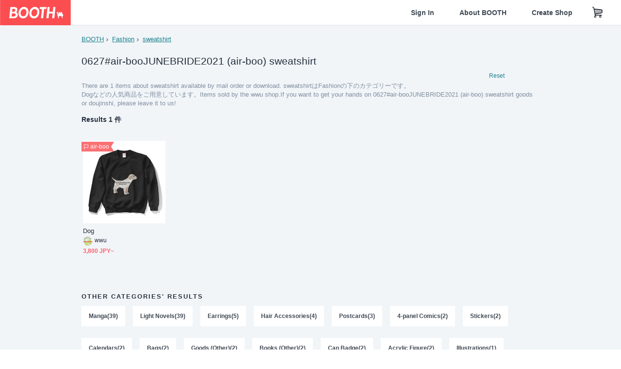

--- FILE ---
content_type: text/html; charset=utf-8
request_url: https://www.google.com/recaptcha/enterprise/anchor?ar=1&k=6LfF1dcZAAAAAOHQX8v16MX5SktDwmQINVD_6mBF&co=aHR0cHM6Ly9ib290aC5wbTo0NDM.&hl=en&v=PoyoqOPhxBO7pBk68S4YbpHZ&size=invisible&anchor-ms=20000&execute-ms=30000&cb=dusj7779re4i
body_size: 48596
content:
<!DOCTYPE HTML><html dir="ltr" lang="en"><head><meta http-equiv="Content-Type" content="text/html; charset=UTF-8">
<meta http-equiv="X-UA-Compatible" content="IE=edge">
<title>reCAPTCHA</title>
<style type="text/css">
/* cyrillic-ext */
@font-face {
  font-family: 'Roboto';
  font-style: normal;
  font-weight: 400;
  font-stretch: 100%;
  src: url(//fonts.gstatic.com/s/roboto/v48/KFO7CnqEu92Fr1ME7kSn66aGLdTylUAMa3GUBHMdazTgWw.woff2) format('woff2');
  unicode-range: U+0460-052F, U+1C80-1C8A, U+20B4, U+2DE0-2DFF, U+A640-A69F, U+FE2E-FE2F;
}
/* cyrillic */
@font-face {
  font-family: 'Roboto';
  font-style: normal;
  font-weight: 400;
  font-stretch: 100%;
  src: url(//fonts.gstatic.com/s/roboto/v48/KFO7CnqEu92Fr1ME7kSn66aGLdTylUAMa3iUBHMdazTgWw.woff2) format('woff2');
  unicode-range: U+0301, U+0400-045F, U+0490-0491, U+04B0-04B1, U+2116;
}
/* greek-ext */
@font-face {
  font-family: 'Roboto';
  font-style: normal;
  font-weight: 400;
  font-stretch: 100%;
  src: url(//fonts.gstatic.com/s/roboto/v48/KFO7CnqEu92Fr1ME7kSn66aGLdTylUAMa3CUBHMdazTgWw.woff2) format('woff2');
  unicode-range: U+1F00-1FFF;
}
/* greek */
@font-face {
  font-family: 'Roboto';
  font-style: normal;
  font-weight: 400;
  font-stretch: 100%;
  src: url(//fonts.gstatic.com/s/roboto/v48/KFO7CnqEu92Fr1ME7kSn66aGLdTylUAMa3-UBHMdazTgWw.woff2) format('woff2');
  unicode-range: U+0370-0377, U+037A-037F, U+0384-038A, U+038C, U+038E-03A1, U+03A3-03FF;
}
/* math */
@font-face {
  font-family: 'Roboto';
  font-style: normal;
  font-weight: 400;
  font-stretch: 100%;
  src: url(//fonts.gstatic.com/s/roboto/v48/KFO7CnqEu92Fr1ME7kSn66aGLdTylUAMawCUBHMdazTgWw.woff2) format('woff2');
  unicode-range: U+0302-0303, U+0305, U+0307-0308, U+0310, U+0312, U+0315, U+031A, U+0326-0327, U+032C, U+032F-0330, U+0332-0333, U+0338, U+033A, U+0346, U+034D, U+0391-03A1, U+03A3-03A9, U+03B1-03C9, U+03D1, U+03D5-03D6, U+03F0-03F1, U+03F4-03F5, U+2016-2017, U+2034-2038, U+203C, U+2040, U+2043, U+2047, U+2050, U+2057, U+205F, U+2070-2071, U+2074-208E, U+2090-209C, U+20D0-20DC, U+20E1, U+20E5-20EF, U+2100-2112, U+2114-2115, U+2117-2121, U+2123-214F, U+2190, U+2192, U+2194-21AE, U+21B0-21E5, U+21F1-21F2, U+21F4-2211, U+2213-2214, U+2216-22FF, U+2308-230B, U+2310, U+2319, U+231C-2321, U+2336-237A, U+237C, U+2395, U+239B-23B7, U+23D0, U+23DC-23E1, U+2474-2475, U+25AF, U+25B3, U+25B7, U+25BD, U+25C1, U+25CA, U+25CC, U+25FB, U+266D-266F, U+27C0-27FF, U+2900-2AFF, U+2B0E-2B11, U+2B30-2B4C, U+2BFE, U+3030, U+FF5B, U+FF5D, U+1D400-1D7FF, U+1EE00-1EEFF;
}
/* symbols */
@font-face {
  font-family: 'Roboto';
  font-style: normal;
  font-weight: 400;
  font-stretch: 100%;
  src: url(//fonts.gstatic.com/s/roboto/v48/KFO7CnqEu92Fr1ME7kSn66aGLdTylUAMaxKUBHMdazTgWw.woff2) format('woff2');
  unicode-range: U+0001-000C, U+000E-001F, U+007F-009F, U+20DD-20E0, U+20E2-20E4, U+2150-218F, U+2190, U+2192, U+2194-2199, U+21AF, U+21E6-21F0, U+21F3, U+2218-2219, U+2299, U+22C4-22C6, U+2300-243F, U+2440-244A, U+2460-24FF, U+25A0-27BF, U+2800-28FF, U+2921-2922, U+2981, U+29BF, U+29EB, U+2B00-2BFF, U+4DC0-4DFF, U+FFF9-FFFB, U+10140-1018E, U+10190-1019C, U+101A0, U+101D0-101FD, U+102E0-102FB, U+10E60-10E7E, U+1D2C0-1D2D3, U+1D2E0-1D37F, U+1F000-1F0FF, U+1F100-1F1AD, U+1F1E6-1F1FF, U+1F30D-1F30F, U+1F315, U+1F31C, U+1F31E, U+1F320-1F32C, U+1F336, U+1F378, U+1F37D, U+1F382, U+1F393-1F39F, U+1F3A7-1F3A8, U+1F3AC-1F3AF, U+1F3C2, U+1F3C4-1F3C6, U+1F3CA-1F3CE, U+1F3D4-1F3E0, U+1F3ED, U+1F3F1-1F3F3, U+1F3F5-1F3F7, U+1F408, U+1F415, U+1F41F, U+1F426, U+1F43F, U+1F441-1F442, U+1F444, U+1F446-1F449, U+1F44C-1F44E, U+1F453, U+1F46A, U+1F47D, U+1F4A3, U+1F4B0, U+1F4B3, U+1F4B9, U+1F4BB, U+1F4BF, U+1F4C8-1F4CB, U+1F4D6, U+1F4DA, U+1F4DF, U+1F4E3-1F4E6, U+1F4EA-1F4ED, U+1F4F7, U+1F4F9-1F4FB, U+1F4FD-1F4FE, U+1F503, U+1F507-1F50B, U+1F50D, U+1F512-1F513, U+1F53E-1F54A, U+1F54F-1F5FA, U+1F610, U+1F650-1F67F, U+1F687, U+1F68D, U+1F691, U+1F694, U+1F698, U+1F6AD, U+1F6B2, U+1F6B9-1F6BA, U+1F6BC, U+1F6C6-1F6CF, U+1F6D3-1F6D7, U+1F6E0-1F6EA, U+1F6F0-1F6F3, U+1F6F7-1F6FC, U+1F700-1F7FF, U+1F800-1F80B, U+1F810-1F847, U+1F850-1F859, U+1F860-1F887, U+1F890-1F8AD, U+1F8B0-1F8BB, U+1F8C0-1F8C1, U+1F900-1F90B, U+1F93B, U+1F946, U+1F984, U+1F996, U+1F9E9, U+1FA00-1FA6F, U+1FA70-1FA7C, U+1FA80-1FA89, U+1FA8F-1FAC6, U+1FACE-1FADC, U+1FADF-1FAE9, U+1FAF0-1FAF8, U+1FB00-1FBFF;
}
/* vietnamese */
@font-face {
  font-family: 'Roboto';
  font-style: normal;
  font-weight: 400;
  font-stretch: 100%;
  src: url(//fonts.gstatic.com/s/roboto/v48/KFO7CnqEu92Fr1ME7kSn66aGLdTylUAMa3OUBHMdazTgWw.woff2) format('woff2');
  unicode-range: U+0102-0103, U+0110-0111, U+0128-0129, U+0168-0169, U+01A0-01A1, U+01AF-01B0, U+0300-0301, U+0303-0304, U+0308-0309, U+0323, U+0329, U+1EA0-1EF9, U+20AB;
}
/* latin-ext */
@font-face {
  font-family: 'Roboto';
  font-style: normal;
  font-weight: 400;
  font-stretch: 100%;
  src: url(//fonts.gstatic.com/s/roboto/v48/KFO7CnqEu92Fr1ME7kSn66aGLdTylUAMa3KUBHMdazTgWw.woff2) format('woff2');
  unicode-range: U+0100-02BA, U+02BD-02C5, U+02C7-02CC, U+02CE-02D7, U+02DD-02FF, U+0304, U+0308, U+0329, U+1D00-1DBF, U+1E00-1E9F, U+1EF2-1EFF, U+2020, U+20A0-20AB, U+20AD-20C0, U+2113, U+2C60-2C7F, U+A720-A7FF;
}
/* latin */
@font-face {
  font-family: 'Roboto';
  font-style: normal;
  font-weight: 400;
  font-stretch: 100%;
  src: url(//fonts.gstatic.com/s/roboto/v48/KFO7CnqEu92Fr1ME7kSn66aGLdTylUAMa3yUBHMdazQ.woff2) format('woff2');
  unicode-range: U+0000-00FF, U+0131, U+0152-0153, U+02BB-02BC, U+02C6, U+02DA, U+02DC, U+0304, U+0308, U+0329, U+2000-206F, U+20AC, U+2122, U+2191, U+2193, U+2212, U+2215, U+FEFF, U+FFFD;
}
/* cyrillic-ext */
@font-face {
  font-family: 'Roboto';
  font-style: normal;
  font-weight: 500;
  font-stretch: 100%;
  src: url(//fonts.gstatic.com/s/roboto/v48/KFO7CnqEu92Fr1ME7kSn66aGLdTylUAMa3GUBHMdazTgWw.woff2) format('woff2');
  unicode-range: U+0460-052F, U+1C80-1C8A, U+20B4, U+2DE0-2DFF, U+A640-A69F, U+FE2E-FE2F;
}
/* cyrillic */
@font-face {
  font-family: 'Roboto';
  font-style: normal;
  font-weight: 500;
  font-stretch: 100%;
  src: url(//fonts.gstatic.com/s/roboto/v48/KFO7CnqEu92Fr1ME7kSn66aGLdTylUAMa3iUBHMdazTgWw.woff2) format('woff2');
  unicode-range: U+0301, U+0400-045F, U+0490-0491, U+04B0-04B1, U+2116;
}
/* greek-ext */
@font-face {
  font-family: 'Roboto';
  font-style: normal;
  font-weight: 500;
  font-stretch: 100%;
  src: url(//fonts.gstatic.com/s/roboto/v48/KFO7CnqEu92Fr1ME7kSn66aGLdTylUAMa3CUBHMdazTgWw.woff2) format('woff2');
  unicode-range: U+1F00-1FFF;
}
/* greek */
@font-face {
  font-family: 'Roboto';
  font-style: normal;
  font-weight: 500;
  font-stretch: 100%;
  src: url(//fonts.gstatic.com/s/roboto/v48/KFO7CnqEu92Fr1ME7kSn66aGLdTylUAMa3-UBHMdazTgWw.woff2) format('woff2');
  unicode-range: U+0370-0377, U+037A-037F, U+0384-038A, U+038C, U+038E-03A1, U+03A3-03FF;
}
/* math */
@font-face {
  font-family: 'Roboto';
  font-style: normal;
  font-weight: 500;
  font-stretch: 100%;
  src: url(//fonts.gstatic.com/s/roboto/v48/KFO7CnqEu92Fr1ME7kSn66aGLdTylUAMawCUBHMdazTgWw.woff2) format('woff2');
  unicode-range: U+0302-0303, U+0305, U+0307-0308, U+0310, U+0312, U+0315, U+031A, U+0326-0327, U+032C, U+032F-0330, U+0332-0333, U+0338, U+033A, U+0346, U+034D, U+0391-03A1, U+03A3-03A9, U+03B1-03C9, U+03D1, U+03D5-03D6, U+03F0-03F1, U+03F4-03F5, U+2016-2017, U+2034-2038, U+203C, U+2040, U+2043, U+2047, U+2050, U+2057, U+205F, U+2070-2071, U+2074-208E, U+2090-209C, U+20D0-20DC, U+20E1, U+20E5-20EF, U+2100-2112, U+2114-2115, U+2117-2121, U+2123-214F, U+2190, U+2192, U+2194-21AE, U+21B0-21E5, U+21F1-21F2, U+21F4-2211, U+2213-2214, U+2216-22FF, U+2308-230B, U+2310, U+2319, U+231C-2321, U+2336-237A, U+237C, U+2395, U+239B-23B7, U+23D0, U+23DC-23E1, U+2474-2475, U+25AF, U+25B3, U+25B7, U+25BD, U+25C1, U+25CA, U+25CC, U+25FB, U+266D-266F, U+27C0-27FF, U+2900-2AFF, U+2B0E-2B11, U+2B30-2B4C, U+2BFE, U+3030, U+FF5B, U+FF5D, U+1D400-1D7FF, U+1EE00-1EEFF;
}
/* symbols */
@font-face {
  font-family: 'Roboto';
  font-style: normal;
  font-weight: 500;
  font-stretch: 100%;
  src: url(//fonts.gstatic.com/s/roboto/v48/KFO7CnqEu92Fr1ME7kSn66aGLdTylUAMaxKUBHMdazTgWw.woff2) format('woff2');
  unicode-range: U+0001-000C, U+000E-001F, U+007F-009F, U+20DD-20E0, U+20E2-20E4, U+2150-218F, U+2190, U+2192, U+2194-2199, U+21AF, U+21E6-21F0, U+21F3, U+2218-2219, U+2299, U+22C4-22C6, U+2300-243F, U+2440-244A, U+2460-24FF, U+25A0-27BF, U+2800-28FF, U+2921-2922, U+2981, U+29BF, U+29EB, U+2B00-2BFF, U+4DC0-4DFF, U+FFF9-FFFB, U+10140-1018E, U+10190-1019C, U+101A0, U+101D0-101FD, U+102E0-102FB, U+10E60-10E7E, U+1D2C0-1D2D3, U+1D2E0-1D37F, U+1F000-1F0FF, U+1F100-1F1AD, U+1F1E6-1F1FF, U+1F30D-1F30F, U+1F315, U+1F31C, U+1F31E, U+1F320-1F32C, U+1F336, U+1F378, U+1F37D, U+1F382, U+1F393-1F39F, U+1F3A7-1F3A8, U+1F3AC-1F3AF, U+1F3C2, U+1F3C4-1F3C6, U+1F3CA-1F3CE, U+1F3D4-1F3E0, U+1F3ED, U+1F3F1-1F3F3, U+1F3F5-1F3F7, U+1F408, U+1F415, U+1F41F, U+1F426, U+1F43F, U+1F441-1F442, U+1F444, U+1F446-1F449, U+1F44C-1F44E, U+1F453, U+1F46A, U+1F47D, U+1F4A3, U+1F4B0, U+1F4B3, U+1F4B9, U+1F4BB, U+1F4BF, U+1F4C8-1F4CB, U+1F4D6, U+1F4DA, U+1F4DF, U+1F4E3-1F4E6, U+1F4EA-1F4ED, U+1F4F7, U+1F4F9-1F4FB, U+1F4FD-1F4FE, U+1F503, U+1F507-1F50B, U+1F50D, U+1F512-1F513, U+1F53E-1F54A, U+1F54F-1F5FA, U+1F610, U+1F650-1F67F, U+1F687, U+1F68D, U+1F691, U+1F694, U+1F698, U+1F6AD, U+1F6B2, U+1F6B9-1F6BA, U+1F6BC, U+1F6C6-1F6CF, U+1F6D3-1F6D7, U+1F6E0-1F6EA, U+1F6F0-1F6F3, U+1F6F7-1F6FC, U+1F700-1F7FF, U+1F800-1F80B, U+1F810-1F847, U+1F850-1F859, U+1F860-1F887, U+1F890-1F8AD, U+1F8B0-1F8BB, U+1F8C0-1F8C1, U+1F900-1F90B, U+1F93B, U+1F946, U+1F984, U+1F996, U+1F9E9, U+1FA00-1FA6F, U+1FA70-1FA7C, U+1FA80-1FA89, U+1FA8F-1FAC6, U+1FACE-1FADC, U+1FADF-1FAE9, U+1FAF0-1FAF8, U+1FB00-1FBFF;
}
/* vietnamese */
@font-face {
  font-family: 'Roboto';
  font-style: normal;
  font-weight: 500;
  font-stretch: 100%;
  src: url(//fonts.gstatic.com/s/roboto/v48/KFO7CnqEu92Fr1ME7kSn66aGLdTylUAMa3OUBHMdazTgWw.woff2) format('woff2');
  unicode-range: U+0102-0103, U+0110-0111, U+0128-0129, U+0168-0169, U+01A0-01A1, U+01AF-01B0, U+0300-0301, U+0303-0304, U+0308-0309, U+0323, U+0329, U+1EA0-1EF9, U+20AB;
}
/* latin-ext */
@font-face {
  font-family: 'Roboto';
  font-style: normal;
  font-weight: 500;
  font-stretch: 100%;
  src: url(//fonts.gstatic.com/s/roboto/v48/KFO7CnqEu92Fr1ME7kSn66aGLdTylUAMa3KUBHMdazTgWw.woff2) format('woff2');
  unicode-range: U+0100-02BA, U+02BD-02C5, U+02C7-02CC, U+02CE-02D7, U+02DD-02FF, U+0304, U+0308, U+0329, U+1D00-1DBF, U+1E00-1E9F, U+1EF2-1EFF, U+2020, U+20A0-20AB, U+20AD-20C0, U+2113, U+2C60-2C7F, U+A720-A7FF;
}
/* latin */
@font-face {
  font-family: 'Roboto';
  font-style: normal;
  font-weight: 500;
  font-stretch: 100%;
  src: url(//fonts.gstatic.com/s/roboto/v48/KFO7CnqEu92Fr1ME7kSn66aGLdTylUAMa3yUBHMdazQ.woff2) format('woff2');
  unicode-range: U+0000-00FF, U+0131, U+0152-0153, U+02BB-02BC, U+02C6, U+02DA, U+02DC, U+0304, U+0308, U+0329, U+2000-206F, U+20AC, U+2122, U+2191, U+2193, U+2212, U+2215, U+FEFF, U+FFFD;
}
/* cyrillic-ext */
@font-face {
  font-family: 'Roboto';
  font-style: normal;
  font-weight: 900;
  font-stretch: 100%;
  src: url(//fonts.gstatic.com/s/roboto/v48/KFO7CnqEu92Fr1ME7kSn66aGLdTylUAMa3GUBHMdazTgWw.woff2) format('woff2');
  unicode-range: U+0460-052F, U+1C80-1C8A, U+20B4, U+2DE0-2DFF, U+A640-A69F, U+FE2E-FE2F;
}
/* cyrillic */
@font-face {
  font-family: 'Roboto';
  font-style: normal;
  font-weight: 900;
  font-stretch: 100%;
  src: url(//fonts.gstatic.com/s/roboto/v48/KFO7CnqEu92Fr1ME7kSn66aGLdTylUAMa3iUBHMdazTgWw.woff2) format('woff2');
  unicode-range: U+0301, U+0400-045F, U+0490-0491, U+04B0-04B1, U+2116;
}
/* greek-ext */
@font-face {
  font-family: 'Roboto';
  font-style: normal;
  font-weight: 900;
  font-stretch: 100%;
  src: url(//fonts.gstatic.com/s/roboto/v48/KFO7CnqEu92Fr1ME7kSn66aGLdTylUAMa3CUBHMdazTgWw.woff2) format('woff2');
  unicode-range: U+1F00-1FFF;
}
/* greek */
@font-face {
  font-family: 'Roboto';
  font-style: normal;
  font-weight: 900;
  font-stretch: 100%;
  src: url(//fonts.gstatic.com/s/roboto/v48/KFO7CnqEu92Fr1ME7kSn66aGLdTylUAMa3-UBHMdazTgWw.woff2) format('woff2');
  unicode-range: U+0370-0377, U+037A-037F, U+0384-038A, U+038C, U+038E-03A1, U+03A3-03FF;
}
/* math */
@font-face {
  font-family: 'Roboto';
  font-style: normal;
  font-weight: 900;
  font-stretch: 100%;
  src: url(//fonts.gstatic.com/s/roboto/v48/KFO7CnqEu92Fr1ME7kSn66aGLdTylUAMawCUBHMdazTgWw.woff2) format('woff2');
  unicode-range: U+0302-0303, U+0305, U+0307-0308, U+0310, U+0312, U+0315, U+031A, U+0326-0327, U+032C, U+032F-0330, U+0332-0333, U+0338, U+033A, U+0346, U+034D, U+0391-03A1, U+03A3-03A9, U+03B1-03C9, U+03D1, U+03D5-03D6, U+03F0-03F1, U+03F4-03F5, U+2016-2017, U+2034-2038, U+203C, U+2040, U+2043, U+2047, U+2050, U+2057, U+205F, U+2070-2071, U+2074-208E, U+2090-209C, U+20D0-20DC, U+20E1, U+20E5-20EF, U+2100-2112, U+2114-2115, U+2117-2121, U+2123-214F, U+2190, U+2192, U+2194-21AE, U+21B0-21E5, U+21F1-21F2, U+21F4-2211, U+2213-2214, U+2216-22FF, U+2308-230B, U+2310, U+2319, U+231C-2321, U+2336-237A, U+237C, U+2395, U+239B-23B7, U+23D0, U+23DC-23E1, U+2474-2475, U+25AF, U+25B3, U+25B7, U+25BD, U+25C1, U+25CA, U+25CC, U+25FB, U+266D-266F, U+27C0-27FF, U+2900-2AFF, U+2B0E-2B11, U+2B30-2B4C, U+2BFE, U+3030, U+FF5B, U+FF5D, U+1D400-1D7FF, U+1EE00-1EEFF;
}
/* symbols */
@font-face {
  font-family: 'Roboto';
  font-style: normal;
  font-weight: 900;
  font-stretch: 100%;
  src: url(//fonts.gstatic.com/s/roboto/v48/KFO7CnqEu92Fr1ME7kSn66aGLdTylUAMaxKUBHMdazTgWw.woff2) format('woff2');
  unicode-range: U+0001-000C, U+000E-001F, U+007F-009F, U+20DD-20E0, U+20E2-20E4, U+2150-218F, U+2190, U+2192, U+2194-2199, U+21AF, U+21E6-21F0, U+21F3, U+2218-2219, U+2299, U+22C4-22C6, U+2300-243F, U+2440-244A, U+2460-24FF, U+25A0-27BF, U+2800-28FF, U+2921-2922, U+2981, U+29BF, U+29EB, U+2B00-2BFF, U+4DC0-4DFF, U+FFF9-FFFB, U+10140-1018E, U+10190-1019C, U+101A0, U+101D0-101FD, U+102E0-102FB, U+10E60-10E7E, U+1D2C0-1D2D3, U+1D2E0-1D37F, U+1F000-1F0FF, U+1F100-1F1AD, U+1F1E6-1F1FF, U+1F30D-1F30F, U+1F315, U+1F31C, U+1F31E, U+1F320-1F32C, U+1F336, U+1F378, U+1F37D, U+1F382, U+1F393-1F39F, U+1F3A7-1F3A8, U+1F3AC-1F3AF, U+1F3C2, U+1F3C4-1F3C6, U+1F3CA-1F3CE, U+1F3D4-1F3E0, U+1F3ED, U+1F3F1-1F3F3, U+1F3F5-1F3F7, U+1F408, U+1F415, U+1F41F, U+1F426, U+1F43F, U+1F441-1F442, U+1F444, U+1F446-1F449, U+1F44C-1F44E, U+1F453, U+1F46A, U+1F47D, U+1F4A3, U+1F4B0, U+1F4B3, U+1F4B9, U+1F4BB, U+1F4BF, U+1F4C8-1F4CB, U+1F4D6, U+1F4DA, U+1F4DF, U+1F4E3-1F4E6, U+1F4EA-1F4ED, U+1F4F7, U+1F4F9-1F4FB, U+1F4FD-1F4FE, U+1F503, U+1F507-1F50B, U+1F50D, U+1F512-1F513, U+1F53E-1F54A, U+1F54F-1F5FA, U+1F610, U+1F650-1F67F, U+1F687, U+1F68D, U+1F691, U+1F694, U+1F698, U+1F6AD, U+1F6B2, U+1F6B9-1F6BA, U+1F6BC, U+1F6C6-1F6CF, U+1F6D3-1F6D7, U+1F6E0-1F6EA, U+1F6F0-1F6F3, U+1F6F7-1F6FC, U+1F700-1F7FF, U+1F800-1F80B, U+1F810-1F847, U+1F850-1F859, U+1F860-1F887, U+1F890-1F8AD, U+1F8B0-1F8BB, U+1F8C0-1F8C1, U+1F900-1F90B, U+1F93B, U+1F946, U+1F984, U+1F996, U+1F9E9, U+1FA00-1FA6F, U+1FA70-1FA7C, U+1FA80-1FA89, U+1FA8F-1FAC6, U+1FACE-1FADC, U+1FADF-1FAE9, U+1FAF0-1FAF8, U+1FB00-1FBFF;
}
/* vietnamese */
@font-face {
  font-family: 'Roboto';
  font-style: normal;
  font-weight: 900;
  font-stretch: 100%;
  src: url(//fonts.gstatic.com/s/roboto/v48/KFO7CnqEu92Fr1ME7kSn66aGLdTylUAMa3OUBHMdazTgWw.woff2) format('woff2');
  unicode-range: U+0102-0103, U+0110-0111, U+0128-0129, U+0168-0169, U+01A0-01A1, U+01AF-01B0, U+0300-0301, U+0303-0304, U+0308-0309, U+0323, U+0329, U+1EA0-1EF9, U+20AB;
}
/* latin-ext */
@font-face {
  font-family: 'Roboto';
  font-style: normal;
  font-weight: 900;
  font-stretch: 100%;
  src: url(//fonts.gstatic.com/s/roboto/v48/KFO7CnqEu92Fr1ME7kSn66aGLdTylUAMa3KUBHMdazTgWw.woff2) format('woff2');
  unicode-range: U+0100-02BA, U+02BD-02C5, U+02C7-02CC, U+02CE-02D7, U+02DD-02FF, U+0304, U+0308, U+0329, U+1D00-1DBF, U+1E00-1E9F, U+1EF2-1EFF, U+2020, U+20A0-20AB, U+20AD-20C0, U+2113, U+2C60-2C7F, U+A720-A7FF;
}
/* latin */
@font-face {
  font-family: 'Roboto';
  font-style: normal;
  font-weight: 900;
  font-stretch: 100%;
  src: url(//fonts.gstatic.com/s/roboto/v48/KFO7CnqEu92Fr1ME7kSn66aGLdTylUAMa3yUBHMdazQ.woff2) format('woff2');
  unicode-range: U+0000-00FF, U+0131, U+0152-0153, U+02BB-02BC, U+02C6, U+02DA, U+02DC, U+0304, U+0308, U+0329, U+2000-206F, U+20AC, U+2122, U+2191, U+2193, U+2212, U+2215, U+FEFF, U+FFFD;
}

</style>
<link rel="stylesheet" type="text/css" href="https://www.gstatic.com/recaptcha/releases/PoyoqOPhxBO7pBk68S4YbpHZ/styles__ltr.css">
<script nonce="O4pLDgXj9nuv1Yj30L9AjA" type="text/javascript">window['__recaptcha_api'] = 'https://www.google.com/recaptcha/enterprise/';</script>
<script type="text/javascript" src="https://www.gstatic.com/recaptcha/releases/PoyoqOPhxBO7pBk68S4YbpHZ/recaptcha__en.js" nonce="O4pLDgXj9nuv1Yj30L9AjA">
      
    </script></head>
<body><div id="rc-anchor-alert" class="rc-anchor-alert"></div>
<input type="hidden" id="recaptcha-token" value="[base64]">
<script type="text/javascript" nonce="O4pLDgXj9nuv1Yj30L9AjA">
      recaptcha.anchor.Main.init("[\x22ainput\x22,[\x22bgdata\x22,\x22\x22,\[base64]/[base64]/UltIKytdPWE6KGE8MjA0OD9SW0grK109YT4+NnwxOTI6KChhJjY0NTEyKT09NTUyOTYmJnErMTxoLmxlbmd0aCYmKGguY2hhckNvZGVBdChxKzEpJjY0NTEyKT09NTYzMjA/[base64]/MjU1OlI/[base64]/[base64]/[base64]/[base64]/[base64]/[base64]/[base64]/[base64]/[base64]/[base64]\x22,\[base64]\\u003d\x22,\x22RWdxw7vCjWYpw4LCkEbDkcKQwoI/[base64]/CgMOOw7ghw5PCj8OWOh3DhCVMw49oS8KVGXLDuz0aVXTDm8KhTUxQwp9ow4tzwowPwpVkfcK4FMOMw6M3wpQqL8KVbMOVwo4vw6HDt2t1wpxdwq3DicKkw7DCnDt7w4DCmsOZPcKSw67Ct8OJw6Y2Sik9J8O/UsOvEx0TwoQjDcO0wqHDiSsqCTLCs8K4wqBKNMKkcm7Du8KKHExOwqx7w4zDpFTChlpkFhrCsMKKNcKKwqoGdARPCx4uRMKQw7lbGMOxLcKJZxZaw77DmMKvwrYIPV7Crh/[base64]/DgQkEwpkvw4zDtnfDs19DRFPCqE0OwpTDikfDgcOGe1PDmXRIwr58KUnCvsKKw65dw5bCmBYgPy8JwokQUcONEXHCjsO2w7IIXMKAFMKGw5Uewrp0wp1ew6bCosKDTjfCmA7Co8OuT8Kmw78fw4rCksOFw7vDoyLChVLDpwcuOcK2wqQlwo40w51CcMOzScO4wp/DtMOxQh/CsGXDi8Opw53CqGbCocKZwrhFwqVgwqEhwot1ScOBU0nCiMOta39HNMK1w5Byf1Mzw7swwqLDiFVde8Orwrw7w5dKHcORVcK4woPDgsK0bG/CpyzCoF7DhcOoHsKqwoETKSTCshTChsOVwobCpsK0w6bCrn7CicOmwp3Dg8OGwpLCq8OoIcKZYEACJiPCpcO6w6/DrRJtcAxSFcOoPRQdwovDhzLDo8OMwpjDp8OEw6zDvhPDuQEQw7XCgCLDl0sQw7rCjMKKRcKXw4LDmcOgw6sOwoV9w7vCi0kZw7NCw4dbUcKRwrLDkcOyKMK+wqzCjQnCscKawoXCmMK/[base64]/CpMK9woNywrgpPCl1E8Kiw7RvwqtVclTDisKbOBwGw4k9I3PCuMOqw7hwecKuwp3DsGApwoBQw4XCo2XDi0t7w6rDvBsXLn9KUylNQMOQwpg6wrQHa8OqwoAHwql9UTDCtsKNw5xiw7JaBsKkw7XDqGI5wo/DjkvDthVPFkYdw5sjWMKIA8KgwoYrw4sKccKXw7/DqEjDnTvCh8Kzwp3CtsOBIVnDrzDCtXppwpsGw54fGQsnw7PDtsKDOiwsfMOjwrd2OGQWwp1YGBHCm1tWV8ONwotyw6ZHN8K/fcKZUUURw5HCnQMKKgcgVMONw6cfacKww5XCuwMRwqDClcOBw5BMw49SwrDChMKmwp3DisOGDEzDqMKUwpdkwrpXwrdcwqwje8KfUsOtw441w7YdOAXCk2HCscK5FsO+djInwrYNPMKeXBvCvT0MWsO+BsKqVMKvYsO4w53DlsKbw6nClsO5IcO9a8OGw6/CoUEgwpzChDLCrcKTbFPDhn4GKcOkZMOMw5TCrHRWO8K2K8KKw4JJEMOBV1oLdiHCryxUwoXDhcKOw4dmwqIxMVslKDrChQrDksOiw7o8Ym0Awq/DqTLCskdYSVYNN8O+w45MLzApHcOcw5/Cn8OSDsKow6xiEUsdCcOFw7s2A8K8w7jDlcKNKsOEBhVTwqbDoHTDjsOIAijCgMOWflcDw5zDkUfDh0/DhW03wrZJwrgow4RJwpjCiCjCkiPDqw53w4YSw40iw7TDqsKUwoTCnMO4M3fDrcOcVh45w4JvwolNwoJew4MbFFh/w7fDoMOkw4/CscKjwrVNemxywqZgUXrClsODwoLCqcKpwokBw7w2D3pbIBFfXX5sw4ZjwrfCicKwwpnCjjDDuMKOw7PDlSprw7h8w6lbw7fDrgjDqsKmw4TCpsOAw4zCsSc7ZcKZesKww7dsUcKiwpXDm8OpOMOJd8Kxwo/Cq0IKw6B/[base64]/ChcOAw7fCvi3DqMOKL8OtGcOkw4ICZEE3w6d1w6kvSw3Dn2zCg07CjAfCsSrCq8K6K8OFw7UvwpHDiVjDvcK9wqotwojDoMOcFVFJCMOPN8KrwrE4woYsw7Y5KUvDowLCjcKWA1/CscOOPkNqw7kwccKVw4pwwo52dFZKw4zCgk3DjGLDu8KGPsO1HDvDkWg4csK4w47DrsOowoTCiD1EDiDDgTPCocO+w5XCky3CgyXDk8KySgHCs2fCjATCjSbDjGvDisK9wpokRcKUeSzCkHJ0DCXCnsOYw4Efw6sAYsOtwr9/wp3CuMOcw7ohwqnDr8Kvw67CrTrDnhQxwqvDjy3CqSFCS0V0c3AEwrBhQ8O9w6Fsw6JzwpXDvAnDs1RFAyxFw5bCjMOROgIowoLCpMKiw7/CusOiD2zCqMK7YhPCuRzDsHPDmMOLw4XCuAxkwpAwDwp4HsOEEUHDigcgcVXCn8Kiwq/DsMOhZiDDocKEw5InP8OGw6PDmcOSwrrDtMKNc8Kkw4tpw60TwovCqMKDwpbDncK/wqfDucKPwrnCn2gkKTPCjcOwZMKLJFVHwol7wpnCuMKnw5vDrxjDjcKGwo3DtS5gCBQjBlHCg03DpMKcw6E8wpYTI8KgwpbDncOww4Mnw7pcw4AZwrVfwp9nT8OUG8K4EcOyV8Kaw4UbAsOLSsOJwqvClyTCo8OXA2nCnsOuw59/wpZFUW9wSy3DmkdowoTCu8OmeEUzwqvCnTbDrAhJbsKzcWpZSWIWFcKqW0c5JcOXNMKAB0bDksKOYTvDksOswp9tfhbCjcK6wpjCgknDoWvCp34Pw4jDv8KiEsO5BMKkO3LCt8OKWsOrwrPCl0XCjBl/wpbCvMK4w67Cgk3DpwXDk8OfEsK5AGFBc8K7w5vDnsKCwrUuw4XDrcOSf8ODw5ZAwqkfVwPDk8Kvw4oReTQpwr5TLD7CmwHCp0PCuBRRw7YxVcKzwq/DmjlOwodIGGbDswLCtcK4TUdfwqMGVsKrw54vHsKPwpMJGRfDokHDqk8gwr/DpsKQwrQqw79NdCDDmMKMwoLDqBEUwqLCqA3Dp8OpPkFUw6RPDMKQwrJWKMOLNMKYA8K9wqbCicKWwrMXDcKRw7Q8EC3CmzstNXXDullYZcKYPMOaOTA9w4VXwo3CscOEasOqwpbDscOLWMOJX8OCQMKnwpXDjWnDhDoEXUA+wrHDlMK6O8K5wo/[base64]/DuzU9w4s4BWlqdk3CpQU5L8KDIsKSw5JUdMK4w7fCsMOOw5l0MQ7Du8Kaw7LDoMOqX8KuAlNQME8IwpIrw4E3w6tiwrrCtiXCgsKowq4OwqR/XsKOMQ/DrS9ewo3Dn8OMwqnCsXPCrh8ZWMKPUsK6PMO9UcKXMk/CowteImo1IX7DlxRYwqnCpsOrXsOnw5UOfMKaA8KcVcKGfXBvZxhbNAnDjHADwphZwrXDm31abcKuw7HDmcOOHMKQw7B2BgsrDcOhwp3CuC7DujzCqMOnegltwowUwr5LRMKreB7CjsOWw5TDgA/DpEI+w63CjV7Dgw7DgitfwpnCrMO/w7gewqo7XcKCa3/DrsK2Q8OcwrnDkQQHwprDocKAFDgcWMOPB2cVfcOYa3DChMKAw7HDqnlkNg1Ew6rCn8OAw5RCwpjDrHbDtgRPw7zDvQljwpAqHCRvQB7CksO1w7PCgcKow6AfHTbCtwl7wrtKIsKvQ8K1w4/[base64]/DtsKEwp0DPQ7CuMKiwo7CpVzCvW4fw5MWw6gww6nDvWzCtsOLAMK1w6A9NsKwTcKOw7B5B8O2w7BCw77DvsKMw4LCnH/CqXpaUMO2wrxnKxrCgsKfFcKeXMOkfy4TI3PCnsO5ExoNZcOwVMOGwpl7CW3CtX0PGWcvwqNHw7E7YMKcesOWw5rDhw3ConpbcHrCuzzDj8KeIcKZbxA/w5kkWRXCmU1GwqEVw7/[base64]/[base64]/KsKNw7NyNMKiwoHDm1rCtcKyw7rCn0saYMKOwopgMi3Dj8KiAlnDj8OYEEYuQCTDk2PCuUlrw5lfdMKHWsO4w7jCiMKfGkrDvcKbw5fDhcK/w597w75VScKWwpTCgsK4w7/DmVPDpsKAJBpXXHPDnsOGwrciGzwVwqzDpgFUYMKrw6E6BMKoTmfDozLCr0DDvlIKIyjDp8OkwpxgJcOaPGDCr8KaMX5MwrbDksOYwqzDpE/DjW1Ow695acKbFMOcUR82wqvCsSTDlsOLckHDs2xJwpvDo8KhwogOEsOjdgbCusK1WzHCiWhoasO/J8KbwpXDgsKdZsKzO8OFF3JVwr3CkcKMwp7Dt8KFfTnDoMO/w5lDJsKNw5rDu8Ktw4F1FyvClcKIJlYmSynDk8OEwpTCqsKXQFIOKMKWE8OXwrBcw55ATiLDncKywoZVwpjCnU3DpFDDsMKBSsKVXBw/[base64]/[base64]/DjQnDpAIAIRcmaMKYwpFmZcKRwrFRwpNJwqXCtU9Zwo5OHD/DrcOrfcOcL13DtDcXW1DDvXPDm8OAf8OMbCMkFyjDvcOpwrXCsirCp2lswrzDpjvDj8KVw7TDucKFJcKHw5XCtcKBUDdpD8KVw4LCpFgpw77Cv1jDg8Ojd1bDu38QdW0IwpjCrF3CrsOkwrzDlEQswqo/w5AqwrIaVhzDiFLDo8OPw5nDucKTHcKXHW07ZjbDp8OOLzHDvwgVwr/[base64]/Jw3DrsKdw5TDqABtw6LCqcOcNsKfDcOCLWPCocKsN8KAegIiwrggwrHCscOoOsO4E8OrwrrCiiXCq1I0w7jDuz7DkwtqwpjCgC4Jw556T38Aw6AZwrhcW1vChiTClsOyw7/CsmrCtcK4BcOGAFZpHcKLJ8KCwpXDqmTCtcOvOcKuFhHCncKjwrDDk8K3EE3Ci8OqZcK2w6NCwrfDvMO1wpXCuMKaXzfCggTDgsKDw5ogwqvCssKFFTQBLnJTwrbCv3xLJzfDmnZlwo3DpcOlw45EEMODwpsFwp9nwrVEaQjChsO0wqhOeMOWw5AgRMKhwqJNwr/CpgReH8KqwqbDkcOTw7AcwpPDsRzDtldQERwbVlfDqsKHw4FYGGEkw7bDtsK6wrHCuHnCqcOfXSkRwpHDnkcNGMK1wpvDl8OuWcOeO8OvwqjDuH1fMDPDqUbDscOfwprDq0fCtMOpAD7CjsKiwok7f13Cim7Dty/DkQTCjyUiw4TDqUR2MxsTDMKZcDYnBTjCjsKEbUIoecKcS8ODwr9fw5hLcsOYRi4Vw7TCkcKRIU3DhcKIAMKYw5R/[base64]/CqyfDoFbDuknDj1DDiibCvELDggUNZVzCowxBZURzbsKHXBnDo8OawrjDpMOCwr5Jw508w6jDnnbChmN9YcK0OVEQUQbClMOfOwbDhMO5wq3DuTx3AlvCnMKVwqJNV8Knwq8Ywp8GYMO0dB4ubcOmw59KHFtAwohvT8Kpwo9wwqglDMO8cR/Dl8Oawrg6w4zCi8OTB8KzwrVTUsKPRwXDhVXCoX3CrgRdw485XC0UEg/DhQ4CNcOxwrhvw7vCuMKYwp/[base64]/[base64]/DqcK2aMOLw5Y0JMOJw5/Coyp2FncowoQXZVvDnVNCw7zChcKiwp4nwoLDlsOVwrTCucKSFDLCt2jChBjDpsKJw70GQsOAQsKDwodbIR7CqmvCkWAcwqNGBRrCvcKmw5rDm0ssQg1rwrJZwopkwph6Fh7DkGbDi3JHwqkjw6cPwoldwpLDpH/DgMKdw6DDn8O0VGMPw5nDgVTDrcKcwrPCqGTCmEsmTzhPw7TDqBLDgB0SDsOqecO/w4cfGMOrwpHCm8KdPsO4LnQuMwdYUsKpb8KPw7N8NU3Cq8Kqwq02LDEKw580Sg3Cj3TDnHA1w6jDg8K/[base64]/VAHCi8OXw44NwpNYZsKLw4vDs8OawqfDm8KXw6/Cl8K/JMKCwp7Cnw3Dv8KBwoMDI8KgencpwoDCnMOIwo7Cjx3DgGFYw5rDuk5Gw5VKw7/CvsOZNRXDgcOkw51XwoDCs2oAVUrCmnXCqsK2w7nCvsKdPMKvw7hyOMOcw6/Ck8OUZBHDhHHCrWpywr/ChgzDvsKPNDV5C2rCo8O/[base64]/w5xzw68gZmDDrg0/[base64]/bsKbw7F/[base64]/McOJw550w7ouw6xKwo3DpsKUQXDDpcKqwpbClUrCkMKNRsOyw7ZEwqPDvSXDqcKbd8OGRGZUTcOCworDlhFjT8KhbsOmwqZmZ8O7JBQ5I8OwO8KGw5TDnSREPEQUw4fDlMK9bmzCmsKLw7vDvBXCvHrDrxHCuT8pwpvDqsOJw4LDiwcFE1RfwokpR8KOwrg/w63DuDXDqwrDm1ZaVBLDpcKcw7DDocKyZz7DlSHCqn/CvXPCisK6HsO/OsOjwqsRA8Odw78mU8OtwqkucMOmw4J0ZEV4cTvDrMO/CUHCjSnDtDbDtQLDoVJ8KsKLOQUSw5/DvMOzw6RIwox4DMOXZDXDuwDClMKPw7h3XVLDksOOwqphbMOEwo/DmcKVYMOXwqnDhQgRwrrDt1txAMOrwpPCv8O2e8KINsOxw49dS8OHw7wAc8O6w7nClh7Ck8OcA2DCksKPRMOGHcORw7/DvMOpUH/DrcOtwqbDtMOsUMK2w7bDq8KZw7QqwqE1UE4Cw55GS10rXDzDsGHDqcOeJsK3bcOzw64TBcOHFcKmw4QRwrvCkcK4w7fDtgvDp8O/CsK5bCsVZBHDo8OqAcOgw7vDi8Kewrhsw6zDlywgIGLCqzAGTVBTIAwQw5gBP8ODwo1mMgrCoinDtcO6w45KwrRvZcKROUfCsCwkQ8OtZ0Z7wonCosOwNcK8YVdiw6hKJHnCpMO3QifDiD9twrLCvcKxw6kkw5/Dm8KCU8O5TmbDjEPCqcOgwq/Cnl8awrPDtsOOwrjDjC0Vwp1aw6R1TMKwJMKdw5jDv2oWw5sywrHDmDIrwoLDiMKnWi/[base64]/[base64]/CjnxpwoVBwrlHWynCicO3H8ODw43CpkAqfDBiDDzCvsORw7PDrMKdw6tOUsO8bnJowofDjA9ew5TDjsKiGQLDkcKYwqhDC3PCqihVw5kOwr3CvlcWYsOZZGRJw78bW8KnwrdbwrNmZMKDVMO6wrIkFSPDjHXCj8KnEcKVCMKPOsK5w7/CrsKsw4MOw4XDlx0rw5XDhEjCvzd8wrIadMKbXQTDhMO5w4PDpsKuQMOeZcKUDR47wrNpw7ksHcOTwp7DlnPCvntSNMKAfcOgwqTCsMKwwp3CoMOJwrXCi8KsSsOiBwYXCcK/[base64]/[base64]/CkQXDqTHCpmvCtcOnJMKaw5J1woTDs8OnKcOELxYyJsKodytxS8OENsOOSMOtKMOXwpzDq0/[base64]/[base64]/LVXCisOfNk5BwpzCgnBUw6XDgcOMbMOWw5/CscOyXWkud8OmwrwzR8OMV0ArG8OFw7vDicOrwrvCqcK6GcOBwodsMcKvwpbCiDbDk8OnRkfDuRwTwocgwqLClMOCwpx9X0fCscOABTxDYWVBwr/DrHVBw6PCm8KJaMOJO3JXw75AAsKsw5rClsOOwpPCg8O4SXxWHiBhH3gEwpbDqFtOVMKWwoYfwqlaO8OdOsKGEsKxw5LDiMKSJ8KswpHCkcK+w4ArwpQ2w4Q1EsKLJBkwwqDDgsOAw7XClMOdwovDpFPDvXDDh8O4wr1twrzCqsKweMKMwr1/XcO9w7vDoh44I8KPwqQrw7MKwqLDoMOlwo9TCMOlcsOpwprDsCXCojTDnlQuGCN5Ai/CgcK0OsKpHGwRbW7CmwZXNQ4pw4gCZHzDiCkmAwjCpAFpwpo0wqojIsOEQ8ObwpXDqcO/ecOiw7YxKnU/RcOKw6TCrcOSwqkew4F6w7HCs8KhVcOSw4cEQ8Khw78Zw5HDu8KBw4hsWcOHI8K5esO3w6xuw7dow6IFw6rCiDMOw6jCvcOewq9bMcOOPSDCq8KZZyHCl3nDiMOjwoHDqgcEw4DCpMOxYMOaYcOcwqsMS2Jyw7XCmMOfwq4MTWvDk8KNwo/CtU41w7DDhcOWenLDgsO3JzXCvcOXGzTCkQsGwp7CnATDh3d8wqVlasKPdE11wrXCp8KKworDlMOQw6XDp05DKcKMw73CnMKxFXpYw7bDqTlNw6nDiEhOw4PCgcOdC3/[base64]/[base64]/w5jCphvCoETCmsKcw7pxUMKrwp8MwrLDosK4wpbCgiTCsjk/[base64]/wrAOEsO/wpzChBMYw4ArB8K/enp4H1Iiw5XCh1sPJcKUSsK/[base64]/DlcKsPCLDkxQzw4jDgRB6WDnDqMOlwpssw4/DhV5ufsKFw4JCwrvDlMKFwrrDkCIAw43Cj8OjwodTwpoBMcOKwqDDtMKsJMOfScKCwqzCjcOlw4BZwofDjsK3w69TIMK+fMOCNMKDw5rCq13Dm8O3CiXDtH/CtVYNwqzCk8KuEMO1w49gwrY4JAUKw48YVsKHwpUfZmIDw4dzwonDt3XDjMK0DFhBw7vCkzg1L8OuwofCqcOSwrLCviPDtcOEGydcwqTDtm1bFsOnwoFcwqXCpsOow79Aw41qwpHChRVRYB/[base64]/DMOyKlRob2IZw5QxbzjChMKhUE4cw7HDslRtbcOfXFHDqjzDpHctDsOxEQzDhsKMwrLCm3McwpHDnhtrGcOkAmYJVHTCocKqwoZqfA/Dk8OywpfCvsKlw6JWwpjDiMOdw6zDvS3Dt8K9w5LDnjTCjMKXw4HDucOCPn7DqsKsO8OvwqIRH8KaLMOHCMKOBUstwolgXsOXSzPDmjPDmiDCrsK3dE7CmkLChMKZwr7DpVnDnsOtwokIamgnwqQqw6dDw5LDhsKvdsKTdcK9fjjDqsKJYsO7EE5MwrjCo8Kmwo/DhsOEw47DlcKxwppPwq/CksKWYcOScMKtw6VcwrRqwpUMKDbCpcOKWsKzw7Y8w7oxwq8HIXZJwo8bwrByJ8O+FHlCwp3DncOKw5jDvsKWbATDhQvDpCbDnEHCmMKAOMOCbSLDm8OdHMKLw5tUKQrDgHfDpx/CjiwTwqnCszcvwpjCp8Kbwo8EwqVuC1vDhcK8wqAIHlgDd8KmwpXDksKtGMOXEMKRw4MhKsOzw67Ds8K0JkdswozCgH9Xbz0lw6TDm8OpSMOyez3CvFUiwqwcI2vCi8Ocw5FVVQBAFMOEwr8/WsK3BsKowp8xw5p5IRvDm1ZUwqzCs8KwLUIfw6QlwokcU8Ouw4fCsCrDksOiT8K5wp/CtEgpKBXDgsK1wrLDo2fCiFoaw7sWC3PDkMKcwrIeR8OuNMKiAEJWw4LDmUcVw6h1VEzDucOEKGlMwr93w4fCosO/[base64]/OMKSw7Y/[base64]/DjMOZwq/[base64]/[base64]/[base64]/AEbCkHsXwqvDnQsZwq/[base64]/MlwGScKjw4k1w6vDoE3CizNWw4nCoMOxwp5HDcK0KH3Dq8OONsOHBCnCpEXCpsKOUTpNWRPDt8OiaG3Ct8Obwr3DlizCuADDj8Kbwq1LKiQ/McOEaEkCw5g+w7RyVcKcw6RjVGHDrsOdw73DssK6U8KBwoMLfEzCk13Cs8K9SsOVw5rDv8O9wp/CuMOZw6jCukprw4kJJ2/DhBNyQzLDizrCt8O7wpnDsVRUwoYvwo1fwqgpesOWFMOdG37DuMKcw7U9Ejp6OcOFAmR8Y8KQwrccccOsFMKGUsKabF7Di3g2IsK2wrdGwprDp8K/wqvDgsORVC8zwrFBFMOHwoDDmMK0B8KFBsK7w5xkw4hKwo3Do0jCoMKrIH82cV/[base64]/Cr8KOaMODAkLDtCrDhz1fO2xcX8ObGsOZwos8w6JbRMO9wr7DmDBcOHzCoMK8w5B6MsOVGn/Ds8KIwpfCm8KXw6xUwo58G1RJFXzDjALCvTzDnXbCl8KcVMO+WcOaVnLDmsO9VifDgFZmUVPCoMKTMMOwwoMeMV06acOOY8KVwqU0VsOAw7jDlFAIAwHCsT8LwqYNworCu1XDqTZmw4FHwr/CumTCm8KgT8KjwoDChjVOwqzDq2FvdMK/WEU+w794wosQw5BzwppFTMOLBMO/[base64]/CvsOxwrQaYcKGwqU+YFjCpQTDsxrCr8KQW8OqA8OMcVYHwoDDlhQswoLClS5PdsO3w5csKFMGwqHDjMOGLcK6dBEnV1fDqsK1w7BPwpzDnk7Cq3TCnBnDl2N0wqzDgsOew5sLfMOGw4/ChsKqw6cde8Kewq3CucK2ZMOIYMKnw59fGWFowqvDlGDDusOoWsKOw5wFw7FaOMO0WMO4woQFwpg0eQfDhydQw4DDjRgpw5ZbNCXCtcOOw6rCqnHDtSFNOMK9VSrCo8Kdwp3CosOyw57CqXM/YMKywrwhLQ3CvcOpwrA/HS51w5jCscKINMONw6VUNzXCq8Ogw70iw4dDV8Oew7DDocODw6DDqcK0PSDDmyUDH33DnBZ3bzBAZMOpwq94eMK+esOYQsOww7MWasKrwosYDcK3fsKsfl4Fw63CocKqbsOnDjgUW8KqScKpwprCoRcFURZAw6Rywq/Ct8KSw6cmPMOENcO/[base64]/wrfDnMOXwp8nwqJUVEvDgcKIET1pwoHCkMOUw5rDnMKtwphfwrzDnsOawpwKw6XCqcOPwqbCvMOtQAQESHbDs8KyBMKxJC3DqFkUGF3CpSd7w57ClA3Cn8OIwoAHwqgVX3xFIMKVw5gfWAdlwqvCqBIqw5DDgsOPbzp0wr0cw5PDvsOOH8Oiw6jDtGIJw5/[base64]/CpRAfO8Kvwp7Dhhx8KsKcLEUaEsK6NloQwoHClMKnCmDDnsOHwo7DhwU+wo7DusKxw5oqw6rDn8OzMMOJNg19wpPDpQPDo3UMwoPCqUBsw4nDtcK+TXQHa8OzLg8UKljDicO8WsObwp3CncOjUmxgwpl/L8OTXcKPBsKSN8O8BsKUwoDDtsOvUWLDiA19w4nCq8KkM8Kfw4x6wp/DpMObOGBNCMOOwobCl8O7TBpsS8O2wownw6/DmFzCv8OJw7R1VMKQfMOeGcK2wrLCucOwU0lQw6wQw5YGwofCoGnCgcKJNsOCw73DswYrwqt/wqFGwol6wpLDvl3CsHTCnyhiw4DCr8KWwpzDj0/Dt8Oiw5HDiwzCmBTCiy/DkMOvXlHChDrDncOowrfCucKFLcOvZ8O+CsOQA8O8wpfDmsOKwrLDiWIrACsgcW5LRMKCB8Okw6/Dm8O0woNJw7PDsmxoFsKQTCRGJMOaD0tGw74QwoIgLcKwYcO1E8K7c8OEAcO9w4IIZy7DsMOuw6t9esKqwotjw5zCvHnCm8KLw4LCjsO1w4PDi8Opw6Mmwr9+QMOdw4BmdxXDlMOhJ8KHwq0Xw6TCnFvCl8Kgw4/[base64]/ChcOOwrB/[base64]/Dv8OFw4rCqMOsw60Tw5zDj8KiP8OqfcOyFhfCk3HChcK9XA3Cl8OGwqrDtcOxSEY/E1I4w5lzwrhjw6hBwrBVKkPDkU3DtTzCnngIVMOVIgs9wpIzw4fDkynCocO9wqB+EMK6TCPDrgrCmcKFXn/CgmPDqhQyW8O3Bn8gXlDDvcOzw7o+wpEcRsOywofCuGTDtcOaw4EnwobCs2XDvhg+Yk7CvlELS8KgO8KlPMOPcsOuIMOwSnvCpcK9P8Otw7zDncKyOsKPw5RtHi/CgHDDjhXDjMOHw7RfGkHCgT/CiXpywo55w61Ywq19bGx2wpESMMOZw7VEwqxKM3TCvcOhw4nDpMOTwqwGZSjDlDwHB8OyZsOyw5ErwprClsOeO8Ozw6LDh1vDsTrCjEnCikjDgcKqJF3DgDB1GifCusOtwq/CoMKgwovCuMKAwrTCgRoaRCZew5bDqRNpYUwwAl0feMOewoDCsT8zw6jDpCtCw4dfTsKXQ8OzwqPCs8KkQxvCsMOgUn4Cwr/Dr8OlZyUVwpByU8OkwrPDssKywpoQw5d+w6TCmsK5HcOMA04AL8OIwp0IwqLCncK8T8OVwpPDqUbDpMKbV8KjU8KQw6pzw4bDrRcnw4TDvsOUworDhE/[base64]/CgMOywrDDpCHDjMOUfsOeGBPDr8O7Y8KaFmcIUcK5fMOow4/Dl8KqbcKdwqzDiMK9AcORw6Rnw6LDocKNwqlIFm7CpMOnw4paG8OjXG/Du8OXVR3CiCMWa8KwNkPDuQw0P8O4C8OIYcK3D300Ajc+w5/CjloawohOHMOvw6fDjsOnw5djwq9Fwp/Ct8KeF8Opwpg2YgLDhMKsK8OAwoUDwo8/w4bDsMOhwr4Vwo7DgsKGw6Jzw7nDisK/wpbCgsKiw7VcDGPDlMOHDMO4wrrDgkJSwq/[base64]/MVAKw7M6N8Oow6/[base64]/JsOZCMKcR37CvgErw5HDrgfCmwfDpRg/w7rDlsKCwoHCm1tKEcKBw7kpfBEJwo98w4oRK8O1w5A4wosKDnFawrJHeMKww7vDn8KNw7BxdcOxw5vDtcKDw6krL2bCtMO6W8OGTgvDjXwNwqHDl2LCpSpTw4/CqcODU8OSNyfCncOwwoBYGsOjw5fDpxY/wqcQNcOUQsOHw77DgcOGF8KFwo1+FcOLJsKbMmx0w5XDggrDqR/DuzXChyLCmy54Z3UsXEFXwpLDrMO2wpVdUsO6SsKWw6TDk1DCssKQw6kJMcK7Ynt9w58Ew7xfaMOQHiFjw7R3SsOuQsOhaV7Cm0l/U8OfFGbDuBRDJsO2NcOgwpFTHMO1U8O/[base64]/[base64]/Dgl/CohfCgsOHdsOWQCvCk8KywrDCgmsDwpcXw40mKcKUwogwSQ7ClEghZCZMV8OYwo3CqyZZXVsKwrPCpMKNUMKLwrnDo2DCixzCqsOSw5ATRDRRw5snF8K5B8Ocw5HDsFc0YMKXwoZJbsK5wqTDoBDDoH3CrnI/WcKow6AlwpVWwpx+KFHDqcOLeCR1ScKuXGYjwqcMFVbCosKtwq4EZsOjwpo1wqfDmMK1w4odw73CsRjCpcKrwr4xw6bDl8KLwoxuwpQNe8KSEsK3FWdVwpPCu8OBwr7Dr0zDskAswo7DtGAjcMO4IkQ5w79Ywp9xPU7DoS10w59Bw7nCpMKXwp/Cv10zIcK8w53CicKuMsO+CsOZw6o+wrjCg8OWTcOXbcOjSMKbayLCn0xWw6TDksKSw6TCghjCocO8w4dNEHPDql0ow71jRADChmLDicOUXlJcTcKTH8KowrrDiGVhw5/[base64]/Dpz5/UCk/wonCqQvCl8OPwqTCk8OgwrF9FsK8wqpAPw9Awqlbw7F8wp7Dk3c+wonCuRciW8OXw4nCscK/RU3Ci8OgAMKeHsKFGC45KE/ClsK4f8Kuwq9xw4HCli4gwqdqw5PCu8OOW3MVYg8hw6DDuwnDoj7Ctg7DssKHP8KRw6/CsyrDlMKHGyHDtUEtw7sHX8O4woPCgcOGCcOAwpjCpcK6B3DCgWnCmy7Cu3TDnhwWw5gOacOgXsK+w5o8IsKvwqPCoMO9w70zVA/DvsOJPREaMcOXOMO6dH3Cr1HCpMOvw6MvPUjCtCFAwqZHDcOPeBxxwr/CgMOlEcKFwoLDjj1DAcKETFcgKMKqXC7CncKCS2/DhMKrwqhAacOEw4vDusO2DCcJYyDDhXwdXsKyUhnCm8ORwozCqMOPJcKrw51OYcKbTMK5YW0SJAPDshdYw4YtwobClcKFD8ObdsOAX30oZjPCkxsuwpbCinjDsS9jUkA1w5J9S8K8w5BFTgbCl8OGU8K+VsOgPcKMRVpBYhzCpW/DqcOaIMKnfcOxw7DCuzvCu8KybRo+H1DCsMKLRyowEGY4GsKJw5vDuQnCtyfDrQ01wpUAwqfDhiXCpDFaY8OTw4/Dr0nDnMK+Kz/CtyVqwqrDosOSwpYjwpEuXcOHwqfCiMOrYEtSbBXCvjgXwp49woFcO8KLw6/CtMOew5MBwqQeQyhGUmzCqcOoOw7DpcK+WcKiW2rCmcK3w5TCrMOPKcKTw4IMR1lIwq3DtsOkAlvCucO/wofCi8OUw4JJAcKUQhkzfmIpP8O6VsOKcsO+fmXCrRXDqMK/w6tCfTTClMKbw5XDuz5YVsOCwppDw61Tw7gmwrnCiScbQznDsHfDo8OeHcO/[base64]/XMK2WwZPDsK2JT9bw4N8NMOWHy1STcKQwptdKsK5RBbClGYbw6FfwqbDncOkw7TCqV7Cm8KuE8KywpbChMKudQvDt8KhwofClEfCs3sdwo3DhwEZw59+QinDicK7wpTDnw3CrTrCgMKNwodZwrwxwqwAw7oiw4bCiG8RAsOVMcONwr3Cinhpwr9mw448DMOEw6/CmzHCmMKCOMOmfsKCwoPDiVbDthEcwpLCmMOzwocPwrh0w6zCoMOVSC7Dp0pfOWfCrxPCoirCrT9mAx/CkMKwOxVewqTCqETDuMOzPMK/NENtZMOcRcKSwojCjXXDlMODNMOLw6HDusKJw5tBDGDCgsKRwqVfw6PDj8O1AcKlSMOJwrHDr8OQw44tdMK0PMKTfcOMw78awptNH05gVQvCrMKpImnDm8Ofw55Jw77DgsOVaWzDuXJwwp/[base64]/Dhi/Cjj3Dkjh7JsKbHsKOwq/DoFzCgCdNVxDDkjgnw4UQw4Rhw7jDs13DisONcjjCksO5wod+MsKNw7TDpGLCqMKKwqUnw4pEccKBJsOcJ8KyZsK3LsOwcUrChFPCgsO9wr3DtCDCqAkkw4UHak/DrMKsw6jDuMO/akPDmxHDm8O3w5/DpHNkV8K6w4pfw43DkTjDsMKEwqYMwqhvdGXCvSIjTTvDvcOxVsOxRMKmwr3Djh5wfcOOwqwpw7nDuV44ecK/wpYewpfDu8Kew5dewqE2DghCw4wmbzzDtcKRw5QLw67DpBl6wr8cTwV8XlXCu21iwr3Dm8KTaMKGPsOfXBjDu8K0w6jDtMK9w41DwoVNOCLCuxjDkhN4w5TDuG4kD0TDkEEyFRdtw7vCjMK6wrdHw7HCi8OzKcOzG8K+AsKxOk52wqnDsjzCvD/DpwrCiW7CuMOgJsOUViw7XHUVa8OVw6dHwohKTsK4wovDlGEjCxU0w73CiTssfS3CkzInw63CoRMZEcKaecK3w5vDqkxUwpkYwpLCnsKMwqDCoTlTwq9Tw7JJwrTDkjZ6w5Y2KSEmwrYdNMOrw6LDrlE5w6UkAMO/wqDChMOhwq/CoX9aYFwHMC3CmcK4YDXCsDdcU8OEesO8w5o6w6XDvsOULhhpYcK6Y8KUeMOsw4kNwrrDicO6GMKVd8OwwpNCZj5mw7kWwqB2XRIPAn/CosKiLWzDv8KnwrXCnQ3DucK5wqnCqg9TezMpw5fDkcOPEns6w7NBLgw5BwTDsjohwqvCjsOQGk4bFGMTw4rCpg/[base64]/ank9w4RpGmE2eHPCqcOGw6fDl0bDjmHDgT7ChVstC1lTS8ORwr/DjCFbaMO0w5hZwq3DqMKBw5hmwpBtGsKWbcOpPg/CjcKkw5oyB8K6w4VpwpjCo3XDqMKrA0vChFgbPlfCoMOXSsKNw6spwobDgcOHw4fCt8K6PcO0w4Ndw57ChGrCmMOww5HCi8K4woIxw79GOHYSwoRvC8K1NMKgwpNuw4nCt8OLwrk9Ch/[base64]/wpLCksOgwrvCsg4fw79jwpfCqxfDisORawpnw6N7w4NuXBTCv8OMKW/[base64]/B8KIXMO6R2PDtRXCusOuwp/[base64]/[base64]/w5o6VMOmejMlwpfCkXhBUsKpw7HCiFMEEilAw7LCm8OWNMO4wqnCsSB9RsKAfk3CsE3CpmIXw68tEMOrWsO5w5vCvSXDrk8CEMO8wq9pTcOkw6bDu8KKwq9mJTwowo/CssOTPjRqVBHCtBUnS8OpbcOGBUVRw6jDnwPDosKAUcO0WMKlFcOaUcKOD8OFwqVNwrBGfQfDglRCLWTDgjfDuwQMwoESUS5jUDQFLwHCicKtcMO3KsKVw5rCuw/Crz3DlMOqwobDg25ow6DCgsKhw6g/PcKcSsOYwrHCohzCkhTDvm4lOcKgTHPCvEx+GcK2w6wxw4pYe8KWYC4iw77CnjxNQwYYw5HDqsKCIhbCrsOnw5vDk8OOw4dADQNLw4/Ch8KawoADBMOJw57CtMKqLcKtw6PCpsKVwqPCqxcJM8K9wrpQw7hKYsKTwofCm8KrbyLCgcOPYyLCgcKOBT7CnMKdw7XComvDn0XCrsOKwrNfw6HCnsO/ImfDlyzCnH3Dn8OHwrjDkxDDiVsIw7pnJcOHXMOgw4DDmCDDujzDgjrDsjdTH0cvwrcewqPCtRg3BMOLAMOBw5drUC0Awp4oazzDq2vDvcOxw4rDssKRwqYswqJxw4h/[base64]/Cgn/Do8Krw7s4WMOrbg/[base64]/Cm8KYPXxZwoDCpcKqC8KDdcKKw6LCmMOIw6ZtTlIQb8KvazNXYkM9w7/DrcKQSFE0TltLfMKBwppgwrRpw5ARw7sEw5fCixsyAMOKw6ojXcOdwpTDoCIGw5jCmG7CgcOWcUPCs8OqUDEyw61Ww7Flw49gXcOoJcOKNl/CrsK7PMKRQ3Ijc8ODwpMawppwIMOkf1o3wpjCkW1zMcKyN2XDh03DpsOdw5bCr2JlQMOABMKvCCnDg8OrO3rCrMONXmvCjMKzVFrDiMKeBxnCsU3DtwvCoBnDsXfDtxkJwoPCt8O7R8Kzw5IFwqZbwq7CvMKFH1FHDw4Ewq3DtMKTwosnwoTCpz/Crj0Y\x22],null,[\x22conf\x22,null,\x226LfF1dcZAAAAAOHQX8v16MX5SktDwmQINVD_6mBF\x22,0,null,null,null,1,[21,125,63,73,95,87,41,43,42,83,102,105,109,121],[1017145,855],0,null,null,null,null,0,1,0,null,700,1,null,0,\[base64]/76lBhnEnQkZnOKMAhk\\u003d\x22,0,0,null,null,1,null,0,0,null,null,null,0],\x22https://booth.pm:443\x22,null,[3,1,1],null,null,null,1,3600,[\x22https://www.google.com/intl/en/policies/privacy/\x22,\x22https://www.google.com/intl/en/policies/terms/\x22],\x22VNBMuwW7O0zcF/cjnGprCJxvC0Y7PouE+P6NqAy66ZU\\u003d\x22,1,0,null,1,1768937822322,0,0,[24,21,203,13,100],null,[55,116],\x22RC-7a-zPbAAqSoK4Q\x22,null,null,null,null,null,\x220dAFcWeA7cyUNolClERd_FXtQ8Ngdg77XKpRxOnNWXUG_MvtliuS9TeMp2jMArBzDt74Q6M5l5Qs2Sw835wWECFkYB26z_a4fsEQ\x22,1769020622498]");
    </script></body></html>